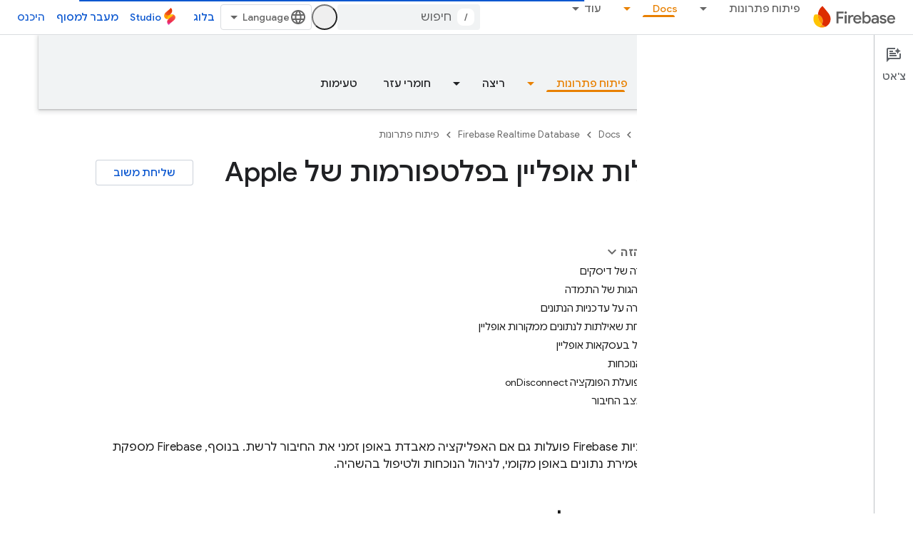

--- FILE ---
content_type: text/javascript
request_url: https://www.gstatic.com/devrel-devsite/prod/v5f5028bd8220352863507a1bacc6e2ea79a725fdb2dd736f205c6da16a3d00d1/firebase/js/devsite_devsite_feedback_module__he.js
body_size: -854
content:
(function(_ds){var window=this;var Asa=function(a){var b=a.projectName,c=a.ir;const d=a.gC,e=a.gA,f=a.Nz,g=a.fD;a='<devsite-dialog class="devsite-feedback" aria-labelledby="devsite-feedback-dialog-title"><div class="devsite-dialog-contents"><h1 id="devsite-feedback-dialog-title" class="no-link">\u05e9\u05dc\u05d9\u05d7\u05ea \u05de\u05e9\u05d5\u05d1 \u05e2\u05dc...</h1><div class="devsite-feedback-items"><a href="#" class="devsite-feedback-item" feedback-type="documentation" data-label="Docs Feedback Image" track-type="feedback" track-name="feedbackDocIcon"><div class="devsite-feedback-item-icon-container devsite-feedback-item-icon-color"><div class="devsite-feedback-item-icon material-icons" aria-hidden="true">description</div></div><div>\u05d4\u05d3\u05e3 \u05d4\u05d6\u05d4</div><div class="devsite-feedback-item-type">\u05de\u05e9\u05d5\u05d1 \u05e2\u05dc \u05de\u05e1\u05de\u05db\u05d9 \u05ea\u05d9\u05e2\u05d5\u05d3</div></a>';
f||(c=d?'<div class="devsite-feedback-item-icon material-icons" aria-hidden="true">'+_ds.Q(d)+"</div>":c?'<img src="'+_ds.S(_ds.YC(c))+'" loading="lazy" alt="">':"",a+="<a"+(e?' href="'+_ds.S(_ds.WC(e))+'"':' href="#"')+' class="devsite-feedback-item" feedback-type="product" data-label="Product Feedback Image" track-type="feedback" track-name="feedbackProductIcon"><div class="devsite-feedback-item-icon-container '+(d?"devsite-feedback-item-icon-color devsite-theme-primary":"devsite-feedback-item-icon-img")+
'">'+c+"</div><div>"+_ds.Q(b)+'</div><div class="devsite-feedback-item-type">',a+="\u05de\u05e9\u05d5\u05d1 \u05e2\u05dc \u05de\u05d5\u05e6\u05e8</div></a>");a+='</div><div class="devsite-feedback-notice">\u05d0\u05e0\u05d7\u05e0\u05d5 \u05de\u05d5\u05d3\u05d9\u05dd \u05dc\u05da \u05e2\u05dc \u05d4\u05de\u05e9\u05d5\u05d1. \u05dc\u05ea\u05e9\u05d5\u05de\u05ea \u05dc\u05d9\u05d1\u05da, \u05d0\u05d9\u05e0\u05e0\u05d5 \u05d9\u05db\u05d5\u05dc\u05d9\u05dd \u05dc\u05e2\u05e0\u05d5\u05ea.</div>';g&&(a+=
'<div class="devsite-feedback-support"><span class="devsite-feedback-support-icon material-icons" aria-hidden="true">help</span><span>',b='\u05e0\u05d3\u05e8\u05e9\u05ea \u05dc\u05da \u05e2\u05d6\u05e8\u05d4? \u05d0\u05e0\u05d7\u05e0\u05d5 \u05de\u05d6\u05de\u05d9\u05e0\u05d9\u05dd \u05d0\u05d5\u05ea\u05da \u05dc\u05d4\u05d9\u05db\u05e0\u05e1 \u05dc<a href="'+(_ds.S(_ds.WC(g))+'">\u05d3\u05e3 \u05d4\u05ea\u05de\u05d9\u05db\u05d4</a>.'),a+=b,a+="</span></div>");return(0,_ds.O)(a+'<div class="devsite-feedback-buttons"><button class="button-white" data-label="Cancel Feedback Button" track-type="feedback" track-name="cancelFeedbackButton" feedback-cancel>\u05e1\u05d2\u05d5\u05e8</button></div></div></devsite-dialog>')};var Csa=function(a){a.eventHandler.listen(a,"click",c=>{if(c.target.closest("a")||c.target.closest("button"))a.getAttribute("feedback-type")?t2(a,c,`${a.getAttribute("feedback-type")}`):(c.preventDefault(),c.stopPropagation(),a.j&&(document.body.appendChild(a.j),a.j.open=!0,c={action:"click",category:a.getAttribute("data-category")||"Site-Wide Custom Events",label:a.getAttribute("data-label")},u2(a,c)))});if(a.j){var b=Array.from(a.j.querySelectorAll("[feedback-type]"));for(const d of b)a.eventHandler.listen(d,
"click",async e=>{await Bsa(a,e)});let c;(b=(c=a.j)==null?void 0:c.querySelector("button[feedback-cancel]"))&&a.eventHandler.listen(b,"click",()=>{v2(a);var d;const e=(d=a.j)==null?void 0:d.querySelector("button[feedback-cancel]");d={action:"click",label:e==null?void 0:e.getAttribute("data-label"),category:(e==null?void 0:e.getAttribute("data-category"))||"Site-Wide Custom Events"};u2(a,d)});a.eventHandler.listen(a.j,"devsite-dialog-hide",()=>{let d;(d=a.j)==null||d.remove()})}},t2=async function(a,
b,c){var d=b.He,e=d.getAttribute("href");e=e==="#"||e===""||!e;c={pageUrl:_ds.C().toString(),context:a.getAttribute("context"),type:c};var f;const g=(f=await Dsa())==null?void 0:_ds.Mga(f);if(g==null?0:g.length)c.Vg=g;a.hasAttribute("rating-type")&&(c.xL=a.getAttribute("rating-type"));a.hasAttribute("rating-category")&&(c.wL=a.getAttribute("rating-category"));f=await _ds.v();f={productId:a.getAttribute("product-id"),locale:f.getLocale(),bucket:a.getAttribute("bucket"),productVersion:a.getAttribute("version"),
callback:()=>void Esa(),onLoadCallback:()=>void v2(a)};d={action:"click",label:d.getAttribute("data-label"),category:d.getAttribute("data-category")||"Site-Wide Custom Events"};u2(a,d);e&&(b.preventDefault(),b.stopPropagation(),_ds.aP(f,c))},Bsa=async function(a,b){const c=b.He.getAttribute("feedback-type")||"";await t2(a,b,c)},v2=function(a){a.j&&(a.j.open=!1,a.j.remove())},Dsa=async function(){await _ds.v();const a=document.querySelector("devsite-analytics");if(!a)return null;await customElements.whenDefined("devsite-analytics");
return a},Esa=function(){Array.from(document.querySelectorAll('script[src*="www.google.com/tools/feedback/"]')).forEach(a=>{_ds.Hn(a)})},u2=function(a,b){a.dispatchEvent(new CustomEvent("devsite-analytics-observation",{detail:b,bubbles:!0}))},w2=class extends _ds.Vm{constructor(){super(["devsite-analytics","devsite-dialog"]);this.eventHandler=new _ds.u;this.j=null;this.m=!1;_ds.Rm(this,(0,_ds.Ag)`bucket`,(0,_ds.Ag)`context`,(0,_ds.Ag)`product-id`,(0,_ds.Ag)`data-label`,(0,_ds.Ag)`track-metadata-position`,
(0,_ds.Ag)`track-metadata-snippet-file-url`,(0,_ds.Ag)`track-metadata-lang`,(0,_ds.Ag)`track-name`,(0,_ds.Ag)`track-type`,(0,_ds.Ag)`disable`,(0,_ds.Ag)`project-`,(0,_ds.Ag)`feedback-type`)}connectedCallback(){if(!this.m){var a=this.querySelector(".google-feedback"),b=new Map([["data-b","bucket"],["data-context","context"],["data-p","product-id"]]),c=new Map([["data-label","Send Feedback Button"],["track-metadata-position","content"],["track-name","sendFeedbackLink"],["track-type","feedback"]]);if(a){for(const [d,
e]of b.entries()){b=d;const f=e;if(a.hasAttribute(b)){const g=a.getAttribute(b)||"";_ds.Sm(this,f,g);a.removeAttribute(b)}}for(const [d,e]of c.entries())c=d,b=e,a.hasAttribute(c)?(b=a.getAttribute(c)||"",_ds.Sm(this,c,b),a.removeAttribute(c)):_ds.Sm(this,c,b);a.classList.remove("google-feedback")}!this.hasAttribute("project-name")&&(a=document.querySelector('meta[property="og:site_name"]'))&&(a=a.getAttribute("content")||"",_ds.Sm(this,"project-name",a));this.hasAttribute("project-icon")?_ds.Sm(this,
"project-icon",_ds.Eo(this.getAttribute("project-icon")||"").href||""):(a=document.querySelector('link[rel="apple-touch-icon"]'))&&_ds.Sm(this,"project-icon",a.getAttribute("href")||"");this.j=_ds.tt(Asa,{Nz:this.hasAttribute("disable-product-feedback"),gA:this.getAttribute("project-feedback-url"),ir:this.getAttribute("project-icon"),gC:this.getAttribute("project-icon-name"),projectName:this.getAttribute("project-name")||"",fD:this.getAttribute("project-support-url")});this.m=!0}Csa(this)}disconnectedCallback(){_ds.D(this.eventHandler)}};
w2.prototype.disconnectedCallback=w2.prototype.disconnectedCallback;w2.prototype.connectedCallback=w2.prototype.connectedCallback;try{customElements.define("devsite-feedback",w2)}catch(a){console.warn("Unrecognized DevSite custom element - DevsiteFeedback",a)};})(_ds_www);


--- FILE ---
content_type: text/javascript
request_url: https://www.gstatic.com/devrel-devsite/prod/v5f5028bd8220352863507a1bacc6e2ea79a725fdb2dd736f205c6da16a3d00d1/firebase/js/devsite_devsite_view_release_notes_dialog_module__he.js
body_size: -854
content:
(function(_ds){var window=this;var SBa=function(a){a.eventHandler.listen(a,"DropdownItemClicked",b=>{RBa(a,b)})},RBa=async function(a,b){const c=b.getBrowserEvent().detail.id;b=a.querySelector(".devsite-dialog-contents");const d=a.querySelector(`#date-section-${c}`);let e,f,g,h;const k=((g=d==null?void 0:(e=d.getBoundingClientRect())==null?void 0:e.top)!=null?g:0)-((h=b==null?void 0:(f=b.getBoundingClientRect())==null?void 0:f.top)!=null?h:0);d&&b&&b.scrollBy({top:k,behavior:"smooth"});let l,m;a.Lj=(m=(l=a.Rk.find(n=>n.id===c))==
null?void 0:l.title)!=null?m:"";a.o.Ta(a.Lj)},UBa=function(a){const b=new IntersectionObserver(c=>{c.forEach(d=>{TBa(a,d.isIntersecting,d)})},{root:a.querySelector(".devsite-dialog-contents")});a.querySelectorAll(".release-note-date-section .release-note").forEach(c=>{b.observe(c)})},TBa=function(a,b,c){let d;const e={id:(d=c.target.getAttribute("id"))!=null?d:"",type:Number(c.target.getAttribute("type"))};if(b){let f;a.Ch=[...((f=a.Ch)!=null?f:[]),e]}else a.Ch=[...a.Ch.filter(f=>f.id!==e.id)]},VBa=
function(a){switch(a){case 4:return{title:"Feature",color:"green"};case 8:return{title:"Announcement",color:"yellow"};case 2:return{title:"Change",color:"yellow"};case 9:return{title:"Libraries",color:"blue"};case 3:return{title:"Fixed",color:"blue"};case 1:return{title:"Breaking",color:"red"};case 5:return{title:"Deprecated",color:"red"};case 6:return{title:"Issue",color:"red"};case 7:return{title:"Security",color:"orange"};default:return{title:"Unspecified",color:"grey"}}},W8=function(a,b){b=VBa(b);
return(0,_ds.M)` <span
      class="release-note-type-chip
          ${a} ${b.color}">
      ${b.title}
    </span>`},WBa=function(a,b){const c=b.replace(/,?\s/g,"").toLowerCase();let d;return(0,_ds.M)`
      <div class="release-note-date-section" id="date-section-${c}">
        <h3 class="release-note-date-header">${b}</h3>
        ${[...((d=a.releaseNotes.get(b))!=null?d:[])].map((e,f)=>{f=`${c}-${f}`;var g;(g=_ds.y(e,_ds.eba,4))?(g=_ds.wk(g,2),g=g===null||g===void 0?null:_ds.kg(g)):g=null;return(0,_ds.M)` <div
        class="release-note"
        id="${f}"
        type="${_ds.rk(e,2)}">
        ${W8("large",_ds.rk(e,2))}
        <div class="release-note-content">
          ${g?(0,_ds.M)`${(0,_ds.dQ)(g)}`:(0,_ds.M)`<p>${_ds.A(e,1)}</p>`}
        </div>
      </div>`})}
      </div>
    `},X8=class extends _ds.dC{constructor(){super(["devsite-dialog","devsite-dropdown-list"]);this.eventHandler=new _ds.u;this.releaseNotes=new Map;this.hideFooter=!1;this.Lj="";this.Rk=[];this.Ch=[];this.o=new _ds.Zh(async a=>{this.Ba({category:"Site-Wide Custom Events",action:"release notes: view old note",label:`${await _ds.Rw(_ds.C().href)} : ${a}`})},100)}Na(){return this}async connectedCallback(){super.connectedCallback();this.Lj=[...this.releaseNotes.keys()][0];this.Rk=[...this.releaseNotes.keys()].map(a=>
({id:a.replace(/,?\s/g,"").toLowerCase(),title:a}));SBa(this)}disconnectedCallback(){super.disconnectedCallback()}m(a){super.m(a);UBa(this)}render(){return(0,_ds.M)`
      <div class="devsite-dialog-header">
        <div>
          <h3 class="no-link title">
            ${"\u05d4\u05e2\u05e8\u05d5\u05ea \u05d4\u05de\u05d5\u05e6\u05e8"}
          </h3>
          <div class="chip-wrapper">
            ${[...(new Set(this.Ch.map(a=>a.type)))].map(a=>W8("small",a))}
          </div>
        </div>
        <devsite-dropdown-list
            .listItems=${this.Rk}>
          <p slot="toggle" class="selected-date-toggle">${this.Lj}</p>
        </devsite-dropdown-list>
      </div>
      <div class="devsite-dialog-contents">
        ${[...this.releaseNotes.keys()].map(a=>WBa(this,a))}
      </div>
      ${_ds.K(this.hideFooter,()=>"",()=>(0,_ds.M)`
              <div class="devsite-dialog-footer devsite-dialog-buttons">
                <button class="button devsite-dialog-close">
                  Close
                </button>
              </div>
            `)}
      `}};_ds.w([_ds.F({type:Map}),_ds.x("design:type",Object)],X8.prototype,"releaseNotes",void 0);_ds.w([_ds.F({type:Boolean}),_ds.x("design:type",Object)],X8.prototype,"hideFooter",void 0);_ds.w([_ds.H(),_ds.x("design:type",Object)],X8.prototype,"Lj",void 0);_ds.w([_ds.H(),_ds.x("design:type",Array)],X8.prototype,"Rk",void 0);_ds.w([_ds.H(),_ds.x("design:type",Array)],X8.prototype,"Ch",void 0);try{customElements.define("devsite-view-release-notes-dialog",X8)}catch(a){console.warn("devsite.app.customElement.DevsiteViewReleaseNotesDialog",a)};})(_ds_www);


--- FILE ---
content_type: text/javascript
request_url: https://www.gstatic.com/devrel-devsite/prod/v5f5028bd8220352863507a1bacc6e2ea79a725fdb2dd736f205c6da16a3d00d1/firebase/js/devsite_devsite_snackbar_module__he.js
body_size: -854
content:
(function(_ds){var window=this;var wAa=function(){return(0,_ds.O)('<div class="devsite-snackbar-snack" type="loading" role="alert"><div class="devsite-snackbar-inner"><div class="devsite-snackbar-message">\u05d8\u05e2\u05d9\u05e0\u05d4</div><div class="devsite-snackbar-action"><devsite-spinner single-color="#ffffff"></devsite-spinner></div></div></div>')},xAa=function(){return(0,_ds.O)('<div class="devsite-snackbar-snack" type="signin-state-changed" role="alert"><div class="devsite-snackbar-inner"><div class="devsite-snackbar-message">\u05de\u05e6\u05d1 \u05d4\u05db\u05e0\u05d9\u05e1\u05d4 \u05dc\u05d7\u05e9\u05d1\u05d5\u05df \u05d4\u05e9\u05ea\u05e0\u05d4.</div><button class="devsite-snackbar-action devsite-snackbar-action--reload">\u05d8\u05e2\u05d9\u05e0\u05d4 \u05de\u05d7\u05d3\u05e9</button><button class="devsite-snackbar-action devsite-snackbar-action--dismiss">\u05d0\u05d9\u05e9\u05d5\u05e8</button></div></div>')},
yAa=function(){return(0,_ds.O)('<div class="devsite-snackbar-snack" type="refresh" role="alert"><div class="devsite-snackbar-inner"><div class="devsite-snackbar-message">\u05d2\u05e8\u05e1\u05d4 \u05d7\u05d3\u05e9\u05d4 \u05d6\u05de\u05d9\u05e0\u05d4</div><button class="devsite-snackbar-action">\u05e8\u05e2\u05e0\u05d5\u05df</button></div></div>')},zAa=function(){return(0,_ds.O)('<div class="devsite-snackbar-snack" type="error" role="alert"><div class="devsite-snackbar-inner"><div class="devsite-snackbar-message">\u05de\u05e9\u05d4\u05d5 \u05d4\u05e9\u05ea\u05d1\u05e9. \u05e8\u05d5\u05e6\u05d4 \u05dc\u05e0\u05e1\u05d5\u05ea \u05e9\u05d5\u05d1?</div><button class="devsite-snackbar-action">\u05e0\u05d9\u05e1\u05d9\u05d5\u05df \u05d7\u05d5\u05d6\u05e8</button></div></div>')},
AAa=function(){return(0,_ds.O)('<div class="devsite-snackbar-snack" type="copied-to-clipboard" role="alert"><div class="devsite-snackbar-inner"><div class="devsite-snackbar-message">\u05d4\u05d5\u05e2\u05ea\u05e7 \u05dc\u05dc\u05d5\u05d7</div></div></div>')},BAa=function(){return(0,_ds.O)('<div class="devsite-snackbar-snack" type="support-attachment-error" role="alert"><div class="devsite-snackbar-inner"><div class="devsite-snackbar-message">\u05e1\u05d5\u05d2 \u05d4\u05e7\u05d5\u05d1\u05e5 \u05dc\u05d0 \u05e0\u05ea\u05de\u05da.</div><button class="devsite-snackbar-action">\u05d0\u05d9\u05e9\u05d5\u05e8</button></div></div>')},
CAa=function(a){const b=a.message,c=a.link,d=a.fB;a='<div class="devsite-snackbar-snack" type="'+_ds.S(a.UC)+'" role="alert"><div class="devsite-snackbar-inner"><div class="devsite-snackbar-message">'+_ds.Q(b)+'</div><button class="devsite-snackbar-action">';a=a+'\u05dc\u05d0, \u05ea\u05d5\u05d3\u05d4</button><a href="'+(_ds.S(_ds.WC(c))+'" class="devsite-snackbar-link button" target="_blank">');a=d?a+_ds.Q(d):a+"\u05d0\u05d9\u05e9\u05d5\u05e8";return(0,_ds.O)(a+"</a></div></div>")},DAa=function(a){const b=
a.linkText,c=a.link,d=a.Mq,e=a.showClose;a='<div class="devsite-snackbar-snack" type="custom" role="alert"><div class="devsite-snackbar-inner"><div class="devsite-snackbar-message">'+_ds.Q(a.message)+"</div>";e&&(a+='<button class="devsite-snackbar-action">\u05d0\u05d9\u05e9\u05d5\u05e8</button>');a+=(c&&b?'<a href="'+_ds.S(_ds.WC(c))+'"'+(d?' target="_blank"':"")+' class="devsite-snackbar-link button">'+_ds.Q(b)+"</a>":"")+"</div></div>";return(0,_ds.O)(a)};var e8=function(a,b,c=null,d=!1){b&&(_ds.vp(b,_ds.$n,()=>{_ds.Hn(b);a.j=null;if(c)c8(a,c,d);else{const e=a.m.length?a.m.shift():null;e!==null&&d8(a,e)}}),b.removeAttribute("show"))},f8=function(a,b,c=!1){a.appendChild(b);requestAnimationFrame(()=>{c8(a,b,c)})},g8=function(a){e8(a,a.querySelector('*[type^="support-attachment-error"]'))},h8=function(a){e8(a,a.querySelector('*[type^="signin-state-changed"]'))},d8=function(a,b){switch(b){case "loading":a.showLoading();break;case "refresh":EAa(a);break;
case "error":FAa(a);break;case "copied-to-clipboard":var c=_ds.tt(AAa);f8(a,c,!0);break;case "support-attachment-error":GAa(a);break;case "signin-state-changed":HAa(a)}if(b==null?0:b.startsWith("notification-")){c=a.getAttribute(`${b}-message`);const d=a.getAttribute(`${b}-link`),e=a.getAttribute(`${b}-link-txt`);i8(a,b,c||"",d||"",e||"",a.hasAttribute(`${b}-store-key`))}},EAa=function(a){const b=_ds.tt(yAa);_ds.hi(b.querySelector(".devsite-snackbar-action"),"click",()=>{_ds.xg().location.reload()});
f8(a,b)},FAa=function(a){const b=_ds.tt(zAa);_ds.hi(b.querySelector(".devsite-snackbar-action"),"click",()=>{_ds.xg().location.reload()});f8(a,b)},GAa=function(a){const b=_ds.tt(BAa);f8(a,b);_ds.vp(b.querySelector(".devsite-snackbar-action"),"click",()=>{g8(a)})},HAa=function(a){h8(a);const b=_ds.tt(xAa);f8(a,b,!1);_ds.hi(b.querySelector(".devsite-snackbar-action--reload"),"click",async()=>{await (await _ds.v()).reload();h8(a)});_ds.hi(b.querySelector(".devsite-snackbar-action--dismiss"),"click",
async()=>{await (await _ds.v()).reload();h8(a)})},c8=function(a,b,c=!1){clearTimeout(a.ea);a.j?e8(a,a.j,b,c):(a.j=b,requestAnimationFrame(()=>{b.setAttribute("show","")}),c&&(a.ea=setTimeout(()=>{a.removeAttribute("type");e8(a,b)},5E3)))},i8=async function(a,b,c,d,e,f){if(c&&d){const g=await (await _ds.v()).getStorage().get("devsite-snackbar",d);if(!f||!g){b=_ds.tt(CAa,{UC:b,message:c,link:d,fB:e});f8(a,b);const h=new _ds.u(b);h.listen(b,"click",async k=>{k.stopPropagation();if(k.target.classList.contains("devsite-snackbar-link")||
k.target.classList.contains("devsite-snackbar-action"))await (await _ds.v()).getStorage().set("devsite-snackbar",d,"1"),a.o(),_ds.D(h)})}}},j8=class extends _ds.Vm{static get observedAttributes(){return["type"]}constructor(){super();this.m=[];this.ea=-1;this.j=null;this.eventHandler=new _ds.u(this)}connectedCallback(){this.eventHandler.listen(document.body,"devsite-show-custom-snackbar-msg",this.oa);this.eventHandler.listen(document.body,"devsite-show-notification-snackbar-msg",this.qa);this.eventHandler.listen(document.body,
"devsite-hide-notification-snackbar-msg",this.o)}disconnectedCallback(){_ds.D(this.eventHandler)}oa(a){this.setAttribute("type","custom");var b;if(a=(b=a.getBrowserEvent())==null?void 0:b.detail){b=!!a.showClose;var c=!0;a.href&&(c=(new URL(a.href)).origin!==document.location.origin);var d=_ds.tt(DAa,{message:a.msg,linkText:a.linkText,link:a.href,Mq:c,showClose:b});b&&_ds.vp(d.querySelector(".devsite-snackbar-action"),"click",()=>{e8(this,d)});f8(this,d,!b)}}attributeChangedCallback(a,b,c){if(a===
"type"){switch(b){case "loading":this.hideLoading();break;case "refresh":e8(this,this.querySelector('*[type^="refresh"]'));break;case "error":e8(this,this.querySelector('*[type^="error"]'));break;case "copied-to-clipboard":e8(this,this.querySelector('*[type^="copied-to-clipboard"]'));break;case "support-attachment-error":g8(this);break;case "signin-state-changed":h8(this);break;case "custom":e8(this,this.querySelector('*[type^="custom"]'))}b!=null&&b.startsWith("notification-")&&this.o();if(c){let d;
if((d=c)==null?0:d.includes(",")){let e;this.m=(e=c)==null?void 0:e.split(",");c=`${this.m.shift()}`}d8(this,c)}}}showLoading(){if(!this.querySelector('*[type^="loading"]')){var a=_ds.tt(wAa);f8(this,a)}}hideLoading(){e8(this,this.querySelector('*[type^="loading"]'))}qa(a){let b;(a=(b=a.getBrowserEvent())==null?void 0:b.detail)&&i8(this,"notification-custom",a.msg,a.href||"",a.linkText||"",!0)}o(){e8(this,this.querySelector('*[type^="notification"]'))}};j8.prototype.attributeChangedCallback=j8.prototype.attributeChangedCallback;
j8.prototype.disconnectedCallback=j8.prototype.disconnectedCallback;j8.prototype.connectedCallback=j8.prototype.connectedCallback;try{customElements.define("devsite-snackbar",j8)}catch(a){console.warn("Unrecognized DevSite custom element - DevsiteSnackBar",a)};})(_ds_www);
